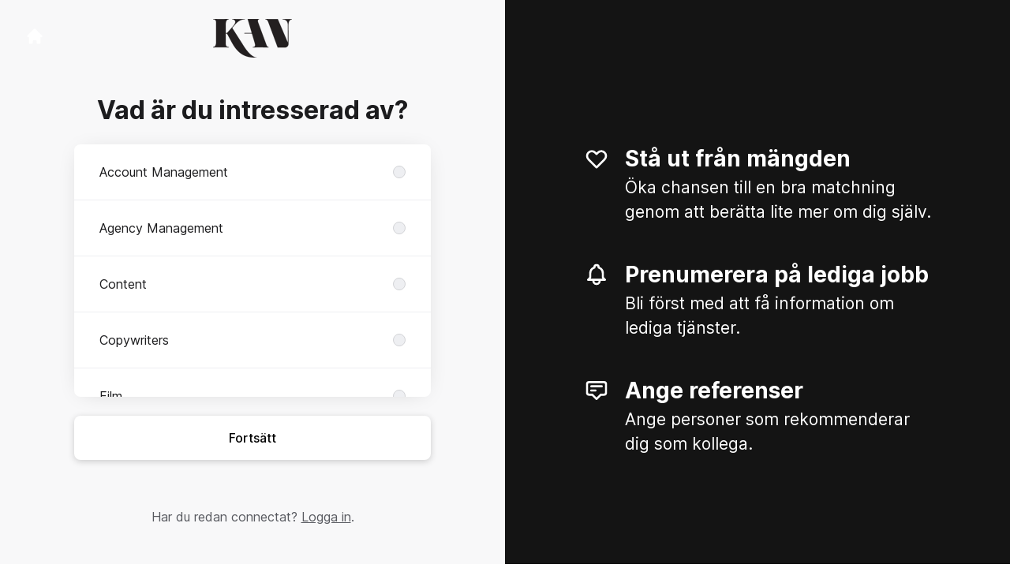

--- FILE ---
content_type: text/html; charset=utf-8
request_url: https://jobb.kan.se/connect
body_size: 16990
content:
<!DOCTYPE html>

<html lang="sv" dir="ltr">
  <head>
    <script src="https://assets-aws.teamtailor-cdn.com/assets/packs/js/cookies-a135f52d0a68c93f4012.js" crossorigin="anonymous" data-turbo-track="reload" nonce="fbf753cf0410e4511430a1a6a674e372" defer="defer" integrity="sha384-0sL6GTF8sTKsSFPNxAGm6429n1teKKhy573MDp74v/UIVHe/z//4JrnBZWLBIJZQ"></script>
<script src="https://assets-aws.teamtailor-cdn.com/assets/packs/js/601-7d3383e7a375dc1aaa1b.js" crossorigin="anonymous" data-turbo-track="reload" nonce="fbf753cf0410e4511430a1a6a674e372" defer="defer" integrity="sha384-l5I801Pjg1EBg2KQZqeHOLGUzdhI7+PBvRsMqdEOUrzi+WANH250/E7d/ntAKPkC"></script>
<script src="https://assets-aws.teamtailor-cdn.com/assets/packs/js/8559-d931dd583b4bb79d0e2a.js" crossorigin="anonymous" data-turbo-track="reload" nonce="fbf753cf0410e4511430a1a6a674e372" defer="defer" integrity="sha384-9pmZ0INZG4vdr7arMaCamElHv26NrYEKOvqhf9yjMS5zyzkA40w7ExDWqxGcv2vE"></script>
<script src="https://assets-aws.teamtailor-cdn.com/assets/packs/js/7107-2c8b0452b1096d40d889.js" crossorigin="anonymous" data-turbo-track="reload" nonce="fbf753cf0410e4511430a1a6a674e372" defer="defer" integrity="sha384-F6jpFzRjsKwuSo3AQM4sFVxNTUvURcCz99PinP+Ioe6ku9FF/btyL6hHI9n3qsl9"></script>
<script src="https://assets-aws.teamtailor-cdn.com/assets/packs/js/7328-d401e606fb75606f5ed6.js" crossorigin="anonymous" data-turbo-track="reload" nonce="fbf753cf0410e4511430a1a6a674e372" defer="defer" integrity="sha384-p0L2eTbL6W9KU9kp+a5ZiPFo/LooZDf3V5bViSUzLy1aNO65oNK3BhaQyGgC1Da/"></script>
<script src="https://assets-aws.teamtailor-cdn.com/assets/packs/js/1339-674f7032f012c4d0c399.js" crossorigin="anonymous" data-turbo-track="reload" nonce="fbf753cf0410e4511430a1a6a674e372" defer="defer" integrity="sha384-q7JFoNsIcatWVU36HOpvb/6jxo6irI0I3AZcwEYAOzhDWA+vGsIjt3ARYF8Z6G/l"></script>
<script src="https://assets-aws.teamtailor-cdn.com/assets/packs/js/connect-e54911af1673c0788881.js" crossorigin="anonymous" data-turbo-track="reload" nonce="fbf753cf0410e4511430a1a6a674e372" defer="defer" integrity="sha384-VimihJF5f2DaqtlvNSqe6m6/mWLq9YfVwBITB6LKRzEQ4IwsKNvJUB2ASXKQfQtz"></script>
<script src="https://assets-aws.teamtailor-cdn.com/assets/packs/js/4254-c45eea0ea8a6e7fbe408.js" crossorigin="anonymous" data-turbo-track="reload" nonce="fbf753cf0410e4511430a1a6a674e372" defer="defer" integrity="sha384-apFmoAEVdGUqGEoR1Nm41DSwOTXZzwghwLCdRgTnXOu0tfFK3Fa/hBBCV7G0v2h8"></script>
<script src="https://assets-aws.teamtailor-cdn.com/assets/packs/js/8454-e660b5c793efc07457dc.js" crossorigin="anonymous" data-turbo-track="reload" nonce="fbf753cf0410e4511430a1a6a674e372" defer="defer" integrity="sha384-dGFXkTHDjzQntcGqSSnoJx1fghvXUfT/FblSy/fbsoR5GK/y4zwSXGBuC8kTUS0h"></script>
<script src="https://assets-aws.teamtailor-cdn.com/assets/packs/js/font-awesome-d93dcae92dfe0efb796e.js" crossorigin="anonymous" data-turbo-track="reload" nonce="fbf753cf0410e4511430a1a6a674e372" defer="defer" integrity="sha384-sgVCsKWBVlfrJgIFsdlR2hm5bWFvxj4FMh2tADpdMYjjg08BCPEMHpJBGn7LdVlS"></script>
<script src="https://assets-aws.teamtailor-cdn.com/assets/packs/js/runtime-5a67aa45646d30ceff90.js" crossorigin="anonymous" data-turbo-track="reload" nonce="fbf753cf0410e4511430a1a6a674e372" integrity="sha384-7S0N6HniTvtqFg45/3krxmDPqjkiPm1H8ojA382S4w1pa7vIRCESu7cgX0DvMMO1"></script>
<script src="https://assets-aws.teamtailor-cdn.com/assets/packs/js/5217-d722161248a86ef021eb.js" crossorigin="anonymous" data-turbo-track="reload" nonce="fbf753cf0410e4511430a1a6a674e372" integrity="sha384-3uhEwc9uRPhLRiFZuyE1+fXG2cPfzR9U79Emaqi+mAfXU4IoMzhLyJlcm/7r1wQE"></script>
<script src="https://assets-aws.teamtailor-cdn.com/assets/packs/js/google-tag-manager-672e757ebfd51b27b116.js" crossorigin="anonymous" data-turbo-track="reload" nonce="fbf753cf0410e4511430a1a6a674e372" integrity="sha384-zK5UsZvpmIooHdW107KWtdUaBxiK2LeYM7IOl81Sv1yYLWsTrUZxtJG1//cLnFu4"></script>

    <link rel="stylesheet" crossorigin="anonymous" href="https://assets-aws.teamtailor-cdn.com/assets/packs/css/connect-68efe0fe.css" data-turbo-track="reload" integrity="sha384-dHH8IthSEGVhYCuMmmv5rbuyVvcHLmFdD5UC6hwp+8O8fdxs9EzRx9bWvS5X38x/" />

    <script>
  (function(w,d,s,l,i){w[l]=w[l]||[];w[l].push({'gtm.start':
  new Date().getTime(),event:'gtm.js'});var f=d.getElementsByTagName(s)[0],
  j=d.createElement(s),dl=l!='dataLayer'?'&l='+l:'';j.async=true;j.src=
  'https://www.googletagmanager.com/gtm.js?id='+i+dl;f.parentNode.insertBefore(j,f);
  })(window,document,'script','dataLayer','GTM-K892LV8');
</script>

    

    <meta name="viewport" content="width=device-width, initial-scale=1">
    <meta name="turbo-cache-control" content="no-cache">
    <meta name="turbo-prefetch" content="false">
    <meta name="sentry-dsn" content="">

    
    <link rel='icon' type='image/png' href='https://images.teamtailor-cdn.com/images/s3/teamtailor-production/favicon-v3/image_uploads/a195a2cc-a13c-4558-b2fb-2b0003347d6a/original.png'><link rel='apple-touch-icon' href='https://images.teamtailor-cdn.com/images/s3/teamtailor-production/favicon_apple-v3/image_uploads/a195a2cc-a13c-4558-b2fb-2b0003347d6a/original.png' sizes='180x180'>
    <meta name="description" content="Connecta med KAN för att hålla dig uppdaterad och få notiser om lediga tjänster" />
    

    <meta property="og:locale" content="sv_SE" />
    <meta property="og:type" content="article" />
    <meta property="og:title" content="Connect - KAN" />
    <meta property="og:site_name" content="KAN" />
    <meta property="og:url" content="https://jobb.kan.se/connect" />
    <meta property="og:description" content="Connecta med KAN för att hålla dig uppdaterad och få notiser om lediga tjänster" />
    <meta property="og:image" content="https://images.teamtailor-cdn.com/images/s3/teamtailor-production/gallery_picture-v6/image_uploads/aa9e1ac8-b660-49a4-a75e-73c28599a3f4/original.jpg" />
            <meta property="og:image:width" content="1600" />
            <meta property="og:image:height" content="900" />
    
    

    <title>
        KAN
        – Connect
    </title>

    <meta name="csrf-param" content="authenticity_token" />
<meta name="csrf-token" content="S8bDKdclHOmtQ4IfwzBBZGyMZeMrEhBzgy3uG1-6sKGjP6KuyIRwyRMt8ceMbiKZ27PvY3_PUkJVrwnlxywPOw" />
    

    <style media="all">
  :root {
    --company-primary-bg-color: 44, 41, 43;
    --company-secondary-bg-color: 20, 20, 20;
    --company-secondary-bg-light-5-color: 33, 33, 33;
    --company-secondary-bg-fallback-color: 20, 20, 20;
    --company-primary-text-color: 255, 255, 255;
    --company-primary-text-dark-5-color: 242, 242, 242;
    --company-primary-text-dark-10-color: 230, 230, 230;
    --company-primary-text-light-50-color: 255, 255, 255;
    --company-primary-text-light-77-color: 255, 255, 255;
    --company-secondary-text-color: 255, 255, 255;
    --company-secondary-text-light-5-color: 255, 255, 255;
    --company-secondary-text-light-15-color: 255, 255, 255;
    --company-link-color: 240, 207, 185;
    --company-link-color-on-white: 140, 74, 30;
    --company-color: 255, 255, 255;

    --company-button-text-color: 0, 0, 0;
    --company-button-bg-color: 255, 255, 255;

    --company-button-bg-light-5-color: 255, 255, 255;
    --company-button-bg-light-15-color: 255, 255, 255;

    --company-border-radius: 30px;

    --company-header-font-family: "Source Sans Pro";
    --company-header-font-weight: 900;
    --company-body-font-family: "Source Sans Pro";
    --company-body-font-weight: 400;
  }
</style>

  <meta name="theme-color" content="#ffffff">



    
  </head>

  <body id="connect" class="min-h-dvh flex flex-col bg-white text-gray-700 company-link-style--underline candidates new" data-block-scripts="true">
    

    
<noscript><iframe src="https://www.googletagmanager.com/ns.html?id=GTM-K892LV8"
height="0" width="0" style="display:none;visibility:hidden"></iframe></noscript>


        <dialog data-controller="common--cookies--alert" data-common--cookies--alert-inside-iframe-value="false" data-common--cookies--alert-block-scripts-value="true" data-common--cookies--alert-takeover-modal-value="false" data-common--cookies--alert-show-cookie-widget-value="true" class="company-links fixed shadow-form w-auto items-center rounded p-4 bg-company-primary text-company-primary overflow-y-auto border-none max-h-[80vh] z-cookie-alert lg:gap-x-6 lg:max-h-[calc(100vh-40px)] flex-col inset-x-4 bottom-4 mb-0 mt-auto justify-between !translate-y-0 !top-0 lg:p-10 lg:flex-row lg:inset-x-[40px] lg:mb-6">

    <div class="w-full max-w-screen-xl overflow-y-auto">
      <h2 class="font-bold block text-md mb-2">Webbplatsen använder cookies för att säkerställa att du får den bästa upplevelsen.</h2>

      <p class="mb-2">
        KAN och våra samarbetspartner använder cookies och liknande tekniker (gemensamt &quot;cookies&quot;) som behövs för att visa webbplatsen och för att säkerställa att du får den bästa upplevelsen.

          Om du samtycker till det kommer vi också att använda cookies för analys- och marknadsföringssyften.
      </p>

      <p class="mb-2">Besök vår <a class='company-link' href='https://jobb.kan.se/cookie-policy'>Cookie Policy</a> för att läsa mer om de cookies vi använder.</p>

      <p>Du kan när som helst återkalla eller ändra ditt samtycke genom att klicka på ”Hantera cookies”, som du hittar längst ner på varje sida.</p>
</div>
    <div
      class="
        flex flex-col items-center gap-[10px] mt-6 flex-shrink-0 mb-2 w-full
        md:flex-row md:w-auto lg:flex-col
      "
    >
      <button class="careersite-button w-full careersite-button--outlined" aria-label="Acceptera alla cookies" data-action="click-&gt;common--cookies--alert#acceptAll">Acceptera alla cookies</button>

        <button class="careersite-button w-full careersite-button--outlined" aria-label="Neka alla icke-nödvändiga cookies" data-action="click-&gt;common--cookies--alert#disableAll">Neka alla icke-nödvändiga cookies</button>

      <button class="careersite-button w-full careersite-button--outlined" aria-label="Inställningar för cookies" data-action="click-&gt;common--cookies--alert#openPreferences">Inställningar för cookies</button>
    </div>
</dialog>
      <dialog data-controller="common--cookies--preferences" data-common--cookies--preferences-checked-categories-value="[]" data-common--cookies--preferences-inside-iframe-value="false" data-action="open-cookie-preferences@window-&gt;common--cookies--preferences#open" class="company-links bg-company-primary text-company-primary shadow-form inset-x-4 mb-4 rounded max-w-screen-sm p-4 overflow-auto max-h-[80vh] z-cookie-alert backdrop:bg-[rgba(0,0,0,0.6)] sm:p-10 sm:mb-auto fixed top-2">
  <div class="mb-5 text-center;">
    <h1 class="font-bold mb-2 text-lg">Välj vilka cookies du vill godkänna</h1>
    <p class="text-left mb-2">På den här sidan sätter vi alltid cookies som är nödvändiga, d.v.s. som behöver användas för att sidan ska fungera ordentligt.</p>
    <p class="text-left mb-2">Om du samtycker till det kommer vi också att sätta andra typer av cookies. Du kan lämna eller ta tillbaka ditt samtycke till olika typer av cookies med hjälp av reglarna nedan. Du kan ändra eller ta tillbaka ditt samtycke när du vill, genom att klicka på länken &quot;Hantera Cookies&quot;, som alltid finns tillgänglig på botten av sidan.</p>
    <p class="text-left">För att lära dig mer om vad de olika typerna av cookies gör och hur dina uppgifter används när de sätts, se vår <a href='https://jobb.kan.se/cookie-policy'>cookiepolicy</a>.</p>
  </div>

  <div class="mb-10 text-sm leading-snug">
    <div class="flex mb-3 items-start sm:mb-5 cursor-default" data-preference-type="strictly_necessary">
  <div class="label-switch label-switch--disabled">
    <input type="checkbox" disabled="disabled" id="strictly_necessary" checked="checked" class="peer">

    <div class="checkbox peer-focus:ring-2 peer-focus:ring-blue-600"></div>
</div>
  <div class="ml-4 flex flex-col">
    <label class="font-semibold" for="strictly_necessary">Strikt nödvändiga</label>

    <p>Dessa cookies är nödvändiga för att sidan ska fungera ordentligt, och sätts alltid när du besöker sidan.</p>

      <span>
        <strong>Leverantörer</strong>
        <span>Teamtailor</span>
      </span>
</div></div>

    <div class="flex mb-3 items-start sm:mb-5" data-preference-type="analytics">
  <div class="label-switch">
    <input type="checkbox" id="analytics" class="peer" data-common--cookies--preferences-target="categoryInput" data-action="input-&gt;common--cookies--preferences#handleCategoryToggle">

    <div class="checkbox peer-focus:ring-2 peer-focus:ring-blue-600"></div>
</div>
  <div class="ml-4 flex flex-col">
    <label class="font-semibold cursor-pointer" for="analytics">Statistik</label>

    <p>Dessa cookies samlar in information som hjälper oss att förstå hur sidan används.</p>

      <span>
        <strong>Leverantörer</strong>
        <span>Teamtailor</span>
      </span>
</div></div>

    

    <div class="flex mb-3 items-start sm:mb-5" data-preference-type="marketing">
  <div class="label-switch">
    <input type="checkbox" id="marketing" class="peer" data-common--cookies--preferences-target="categoryInput" data-action="input-&gt;common--cookies--preferences#handleCategoryToggle">

    <div class="checkbox peer-focus:ring-2 peer-focus:ring-blue-600"></div>
</div>
  <div class="ml-4 flex flex-col">
    <label class="font-semibold cursor-pointer" for="marketing">Marknadsföring</label>

    <p>Dessa cookies används för att anpassa den marknadsföring du får se. I vissa fall utför de också ytterligare funktioner på sidan.</p>

      <span>
        <strong>Leverantörer</strong>
        <span>Linkedin</span>
      </span>
</div></div>
  </div>

  <div class="flex flex-col items-center gap-6">
    <button class="careersite-button w-full careersite-button--outlined" data-action="click-&gt;common--cookies--preferences#handleAccept">Godkänn dessa cookies</button>

    <button class="careersite-button w-full careersite-button--outlined" data-action="click-&gt;common--cookies--preferences#handleDecline">Neka alla icke-nödvändiga cookies</button>
  </div>
</dialog>

    
<div class="flex min-h-dvh">
  <div class="flex flex-col items-center justify-center w-full bg-gray-200">
    <div class="flex flex-col items-center justify-between flex-grow w-full mx-12">
      <div class="flex items-center justify-between w-full px-4 my-6 sm:px-8">
    <div class="w-35">
      <a aria-label="Gå till karriärsidan" class="inline-flex w-fit text-company-button-bg" data-test="home-button" href="/"><svg xmlns="http://www.w3.org/2000/svg" fill="currentColor" viewBox="0 0 20 20" class="w-6 h-6  currentColor" aria-hidden="true">
    <path d="M10.707 2.293a1 1 0 00-1.414 0l-7 7a1 1 0 001.414 1.414L4 10.414V17a1 1 0 001 1h2a1 1 0 001-1v-2a1 1 0 011-1h2a1 1 0 011 1v2a1 1 0 001 1h2a1 1 0 001-1v-6.586l.293.293a1 1 0 001.414-1.414l-7-7z" />
</svg></a>
    </div>

    <a aria-label="Gå till karriärsidan" data-test="company-logo" href="/"><img class="max-w-[150px] max-h-70 !text-company-button-bg" alt="KAN-logga" src="https://images.teamtailor-cdn.com/images/s3/teamtailor-production/logotype-v3/image_uploads/35aa2acb-6abe-4872-8ddd-4eebb3b07a10/original.png" /></a>


    <span class="w-35"></span>
</div>


      <div class="w-full max-w-500">
        <form class="flex flex-col justify-center overflow-hidden w-full relative" data-controller="connect--form connect--signup-form careersite--messenger-token" data-connect--form-submit-on-enter-value="true" data-careersite--messenger-token-candidate-endpoint-value="/candidates" data-remote="true" novalidate="novalidate" action="/connect/candidates" accept-charset="UTF-8" method="post"><input type="hidden" name="authenticity_token" value="_d65S6myk3kemv-6BrWrE3C_VEYz4CY47FKWuiJZqHsIAUIupL_1SCdWrsVZB8281KaZNo4kqzv-LrFmItmERA" autocomplete="off" />
          <input type="hidden" name="ctoken" id="ctoken" data-careersite--messenger-token-target="tokenInput" autocomplete="off" />
          <input type="hidden" name="city" id="city" value="true" data-connect--signup-form-target="city" autocomplete="off" />

            <div class="w-full p-6 animate__animated animate__faster" data-connect--signup-form-target="departments">
              <h1 class="mb-6 text-3xl font-bold leading-tight text-center">
                Vad är du intresserad av?
              </h1>

              <div class="mb-6 w-full">


  <div class="bg-white rounded shadow-form company-links company-links-on-white">
    
                <div class="overflow-y-auto max-h-[20rem] high:max-h-475">
                    <div class="relative" data-controller="connect--settings--department-picker">
      <div class="border-b border-gray-300 last:border-0" data-connect--settings--department-picker-target="departmentsWrapper" data-id="10223">
        <label class="form-box-label form-box-label--radio form-box-label--clickable">

    <span class="break-words overflow-hidden">Account Management</span>

    <input data-name="department_id" data-connect--settings--department-picker-target="departmentInput" data-action="connect--settings--department-picker#handleChangeDepartment" data-connect--signup-form-target="socialAttributeInput" aria-required="false" class="form-box-label__option bg-gray-300 border-gray-500" type="radio" value="10223" name="candidate[department_id]" id="candidate_department_id_10223" />
</label>


          <div class="mb-6 hidden" data-department="10223" data-connect--settings--department-picker-target="rolesWrapper">
            <label class="form-box-label form-box-label--radio form-box-label--indent form-box-label--clickable">

    <span class="break-words overflow-hidden">Alla roller</span>

    <input data-name="role_id" data-connect--settings--department-picker-target="roleInput allRoleInput" data-action="connect--settings--department-picker#handleChangeRole" data-connect--signup-form-target="socialAttributeInput" data-for-department="10223" aria-required="false" class="form-box-label__option bg-gray-300 border-gray-500" type="radio" value="0" name="candidate[role_id]" id="candidate_role_id_0" />
</label>


              <label class="form-box-label form-box-label--radio form-box-label--indent form-box-label--clickable">

    <span class="break-words overflow-hidden">Account Manager</span>

    <input data-name="role_id" data-connect--settings--department-picker-target="roleInput" data-action="connect--settings--department-picker#handleChangeRole" data-connect--signup-form-target="socialAttributeInput" data-for-department="10223" aria-required="false" class="form-box-label__option bg-gray-300 border-gray-500" type="radio" value="36010" name="candidate[role_id]" id="candidate_role_id_36010" />
</label>

              <label class="form-box-label form-box-label--radio form-box-label--indent form-box-label--clickable">

    <span class="break-words overflow-hidden">Sales Manager</span>

    <input data-name="role_id" data-connect--settings--department-picker-target="roleInput" data-action="connect--settings--department-picker#handleChangeRole" data-connect--signup-form-target="socialAttributeInput" data-for-department="10223" aria-required="false" class="form-box-label__option bg-gray-300 border-gray-500" type="radio" value="36011" name="candidate[role_id]" id="candidate_role_id_36011" />
</label>

</div></div>      <div class="border-b border-gray-300 last:border-0" data-connect--settings--department-picker-target="departmentsWrapper" data-id="8951">
        <label class="form-box-label form-box-label--radio form-box-label--clickable">

    <span class="break-words overflow-hidden">Agency Management</span>

    <input data-name="department_id" data-connect--settings--department-picker-target="departmentInput" data-action="connect--settings--department-picker#handleChangeDepartment" data-connect--signup-form-target="socialAttributeInput" aria-required="false" class="form-box-label__option bg-gray-300 border-gray-500" type="radio" value="8951" name="candidate[department_id]" id="candidate_department_id_8951" />
</label>


          <div class="mb-6 hidden" data-department="8951" data-connect--settings--department-picker-target="rolesWrapper">
            <label class="form-box-label form-box-label--radio form-box-label--indent form-box-label--clickable">

    <span class="break-words overflow-hidden">Alla roller</span>

    <input data-name="role_id" data-connect--settings--department-picker-target="roleInput allRoleInput" data-action="connect--settings--department-picker#handleChangeRole" data-connect--signup-form-target="socialAttributeInput" data-for-department="8951" aria-required="false" class="form-box-label__option bg-gray-300 border-gray-500" type="radio" value="0" name="candidate[role_id]" id="candidate_role_id_0" />
</label>


              <label class="form-box-label form-box-label--radio form-box-label--indent form-box-label--clickable">

    <span class="break-words overflow-hidden">Controller</span>

    <input data-name="role_id" data-connect--settings--department-picker-target="roleInput" data-action="connect--settings--department-picker#handleChangeRole" data-connect--signup-form-target="socialAttributeInput" data-for-department="8951" aria-required="false" class="form-box-label__option bg-gray-300 border-gray-500" type="radio" value="410005" name="candidate[role_id]" id="candidate_role_id_410005" />
</label>

              <label class="form-box-label form-box-label--radio form-box-label--indent form-box-label--clickable">

    <span class="break-words overflow-hidden">Economy Assistant</span>

    <input data-name="role_id" data-connect--settings--department-picker-target="roleInput" data-action="connect--settings--department-picker#handleChangeRole" data-connect--signup-form-target="socialAttributeInput" data-for-department="8951" aria-required="false" class="form-box-label__option bg-gray-300 border-gray-500" type="radio" value="410004" name="candidate[role_id]" id="candidate_role_id_410004" />
</label>

              <label class="form-box-label form-box-label--radio form-box-label--indent form-box-label--clickable">

    <span class="break-words overflow-hidden">IT Manager</span>

    <input data-name="role_id" data-connect--settings--department-picker-target="roleInput" data-action="connect--settings--department-picker#handleChangeRole" data-connect--signup-form-target="socialAttributeInput" data-for-department="8951" aria-required="false" class="form-box-label__option bg-gray-300 border-gray-500" type="radio" value="410003" name="candidate[role_id]" id="candidate_role_id_410003" />
</label>

              <label class="form-box-label form-box-label--radio form-box-label--indent form-box-label--clickable">

    <span class="break-words overflow-hidden">Managing Director</span>

    <input data-name="role_id" data-connect--settings--department-picker-target="roleInput" data-action="connect--settings--department-picker#handleChangeRole" data-connect--signup-form-target="socialAttributeInput" data-for-department="8951" aria-required="false" class="form-box-label__option bg-gray-300 border-gray-500" type="radio" value="19356" name="candidate[role_id]" id="candidate_role_id_19356" />
</label>

              <label class="form-box-label form-box-label--radio form-box-label--indent form-box-label--clickable">

    <span class="break-words overflow-hidden">Managing Director </span>

    <input data-name="role_id" data-connect--settings--department-picker-target="roleInput" data-action="connect--settings--department-picker#handleChangeRole" data-connect--signup-form-target="socialAttributeInput" data-for-department="8951" aria-required="false" class="form-box-label__option bg-gray-300 border-gray-500" type="radio" value="444461" name="candidate[role_id]" id="candidate_role_id_444461" />
</label>

              <label class="form-box-label form-box-label--radio form-box-label--indent form-box-label--clickable">

    <span class="break-words overflow-hidden">Office Manager</span>

    <input data-name="role_id" data-connect--settings--department-picker-target="roleInput" data-action="connect--settings--department-picker#handleChangeRole" data-connect--signup-form-target="socialAttributeInput" data-for-department="8951" aria-required="false" class="form-box-label__option bg-gray-300 border-gray-500" type="radio" value="18100" name="candidate[role_id]" id="candidate_role_id_18100" />
</label>

              <label class="form-box-label form-box-label--radio form-box-label--indent form-box-label--clickable">

    <span class="break-words overflow-hidden">People &amp; Culture Manager</span>

    <input data-name="role_id" data-connect--settings--department-picker-target="roleInput" data-action="connect--settings--department-picker#handleChangeRole" data-connect--signup-form-target="socialAttributeInput" data-for-department="8951" aria-required="false" class="form-box-label__option bg-gray-300 border-gray-500" type="radio" value="18099" name="candidate[role_id]" id="candidate_role_id_18099" />
</label>

              <label class="form-box-label form-box-label--radio form-box-label--indent form-box-label--clickable">

    <span class="break-words overflow-hidden">Talent Acquisition Specialist</span>

    <input data-name="role_id" data-connect--settings--department-picker-target="roleInput" data-action="connect--settings--department-picker#handleChangeRole" data-connect--signup-form-target="socialAttributeInput" data-for-department="8951" aria-required="false" class="form-box-label__option bg-gray-300 border-gray-500" type="radio" value="431726" name="candidate[role_id]" id="candidate_role_id_431726" />
</label>

</div></div>      <div class="border-b border-gray-300 last:border-0" data-connect--settings--department-picker-target="departmentsWrapper" data-id="8952">
        <label class="form-box-label form-box-label--radio form-box-label--clickable">

    <span class="break-words overflow-hidden">Content</span>

    <input data-name="department_id" data-connect--settings--department-picker-target="departmentInput" data-action="connect--settings--department-picker#handleChangeDepartment" data-connect--signup-form-target="socialAttributeInput" aria-required="false" class="form-box-label__option bg-gray-300 border-gray-500" type="radio" value="8952" name="candidate[department_id]" id="candidate_department_id_8952" />
</label>


          <div class="mb-6 hidden" data-department="8952" data-connect--settings--department-picker-target="rolesWrapper">
            <label class="form-box-label form-box-label--radio form-box-label--indent form-box-label--clickable">

    <span class="break-words overflow-hidden">Alla roller</span>

    <input data-name="role_id" data-connect--settings--department-picker-target="roleInput allRoleInput" data-action="connect--settings--department-picker#handleChangeRole" data-connect--signup-form-target="socialAttributeInput" data-for-department="8952" aria-required="false" class="form-box-label__option bg-gray-300 border-gray-500" type="radio" value="0" name="candidate[role_id]" id="candidate_role_id_0" />
</label>


              <label class="form-box-label form-box-label--radio form-box-label--indent form-box-label--clickable">

    <span class="break-words overflow-hidden">Content Manager</span>

    <input data-name="role_id" data-connect--settings--department-picker-target="roleInput" data-action="connect--settings--department-picker#handleChangeRole" data-connect--signup-form-target="socialAttributeInput" data-for-department="8952" aria-required="false" class="form-box-label__option bg-gray-300 border-gray-500" type="radio" value="36009" name="candidate[role_id]" id="candidate_role_id_36009" />
</label>

              <label class="form-box-label form-box-label--radio form-box-label--indent form-box-label--clickable">

    <span class="break-words overflow-hidden">Social Media Manager</span>

    <input data-name="role_id" data-connect--settings--department-picker-target="roleInput" data-action="connect--settings--department-picker#handleChangeRole" data-connect--signup-form-target="socialAttributeInput" data-for-department="8952" aria-required="false" class="form-box-label__option bg-gray-300 border-gray-500" type="radio" value="255507" name="candidate[role_id]" id="candidate_role_id_255507" />
</label>

</div></div>      <div class="border-b border-gray-300 last:border-0" data-connect--settings--department-picker-target="departmentsWrapper" data-id="8956">
        <label class="form-box-label form-box-label--radio form-box-label--clickable">

    <span class="break-words overflow-hidden">Copywriters</span>

    <input data-name="department_id" data-connect--settings--department-picker-target="departmentInput" data-action="connect--settings--department-picker#handleChangeDepartment" data-connect--signup-form-target="socialAttributeInput" aria-required="false" class="form-box-label__option bg-gray-300 border-gray-500" type="radio" value="8956" name="candidate[department_id]" id="candidate_department_id_8956" />
</label>


          <div class="mb-6 hidden" data-department="8956" data-connect--settings--department-picker-target="rolesWrapper">
            <label class="form-box-label form-box-label--radio form-box-label--indent form-box-label--clickable">

    <span class="break-words overflow-hidden">Alla roller</span>

    <input data-name="role_id" data-connect--settings--department-picker-target="roleInput allRoleInput" data-action="connect--settings--department-picker#handleChangeRole" data-connect--signup-form-target="socialAttributeInput" data-for-department="8956" aria-required="false" class="form-box-label__option bg-gray-300 border-gray-500" type="radio" value="0" name="candidate[role_id]" id="candidate_role_id_0" />
</label>


              <label class="form-box-label form-box-label--radio form-box-label--indent form-box-label--clickable">

    <span class="break-words overflow-hidden">Copywriter</span>

    <input data-name="role_id" data-connect--settings--department-picker-target="roleInput" data-action="connect--settings--department-picker#handleChangeRole" data-connect--signup-form-target="socialAttributeInput" data-for-department="8956" aria-required="false" class="form-box-label__option bg-gray-300 border-gray-500" type="radio" value="18110" name="candidate[role_id]" id="candidate_role_id_18110" />
</label>

</div></div>      <div class="border-b border-gray-300 last:border-0" data-connect--settings--department-picker-target="departmentsWrapper" data-id="29386">
        <label class="form-box-label form-box-label--radio form-box-label--clickable">

    <span class="break-words overflow-hidden">Film</span>

    <input data-name="department_id" data-connect--settings--department-picker-target="departmentInput" data-action="connect--settings--department-picker#handleChangeDepartment" data-connect--signup-form-target="socialAttributeInput" aria-required="false" class="form-box-label__option bg-gray-300 border-gray-500" type="radio" value="29386" name="candidate[department_id]" id="candidate_department_id_29386" />
</label>


          <div class="mb-6 hidden" data-department="29386" data-connect--settings--department-picker-target="rolesWrapper">
            <label class="form-box-label form-box-label--radio form-box-label--indent form-box-label--clickable">

    <span class="break-words overflow-hidden">Alla roller</span>

    <input data-name="role_id" data-connect--settings--department-picker-target="roleInput allRoleInput" data-action="connect--settings--department-picker#handleChangeRole" data-connect--signup-form-target="socialAttributeInput" data-for-department="29386" aria-required="false" class="form-box-label__option bg-gray-300 border-gray-500" type="radio" value="0" name="candidate[role_id]" id="candidate_role_id_0" />
</label>


              <label class="form-box-label form-box-label--radio form-box-label--indent form-box-label--clickable">

    <span class="break-words overflow-hidden">Cinematographer</span>

    <input data-name="role_id" data-connect--settings--department-picker-target="roleInput" data-action="connect--settings--department-picker#handleChangeRole" data-connect--signup-form-target="socialAttributeInput" data-for-department="29386" aria-required="false" class="form-box-label__option bg-gray-300 border-gray-500" type="radio" value="216677" name="candidate[role_id]" id="candidate_role_id_216677" />
</label>

              <label class="form-box-label form-box-label--radio form-box-label--indent form-box-label--clickable">

    <span class="break-words overflow-hidden">Film Director</span>

    <input data-name="role_id" data-connect--settings--department-picker-target="roleInput" data-action="connect--settings--department-picker#handleChangeRole" data-connect--signup-form-target="socialAttributeInput" data-for-department="29386" aria-required="false" class="form-box-label__option bg-gray-300 border-gray-500" type="radio" value="216678" name="candidate[role_id]" id="candidate_role_id_216678" />
</label>

              <label class="form-box-label form-box-label--radio form-box-label--indent form-box-label--clickable">

    <span class="break-words overflow-hidden">Film Production Manager</span>

    <input data-name="role_id" data-connect--settings--department-picker-target="roleInput" data-action="connect--settings--department-picker#handleChangeRole" data-connect--signup-form-target="socialAttributeInput" data-for-department="29386" aria-required="false" class="form-box-label__option bg-gray-300 border-gray-500" type="radio" value="444451" name="candidate[role_id]" id="candidate_role_id_444451" />
</label>

              <label class="form-box-label form-box-label--radio form-box-label--indent form-box-label--clickable">

    <span class="break-words overflow-hidden">Motion Designer</span>

    <input data-name="role_id" data-connect--settings--department-picker-target="roleInput" data-action="connect--settings--department-picker#handleChangeRole" data-connect--signup-form-target="socialAttributeInput" data-for-department="29386" aria-required="false" class="form-box-label__option bg-gray-300 border-gray-500" type="radio" value="216679" name="candidate[role_id]" id="candidate_role_id_216679" />
</label>

</div></div>      <div class="border-b border-gray-300 last:border-0" data-connect--settings--department-picker-target="departmentsWrapper" data-id="104131">
        <label class="form-box-label form-box-label--radio form-box-label--clickable">

    <span class="break-words overflow-hidden">Performance</span>

    <input data-name="department_id" data-connect--settings--department-picker-target="departmentInput" data-action="connect--settings--department-picker#handleChangeDepartment" data-connect--signup-form-target="socialAttributeInput" aria-required="false" class="form-box-label__option bg-gray-300 border-gray-500" type="radio" value="104131" name="candidate[department_id]" id="candidate_department_id_104131" />
</label>


          <div class="mb-6 hidden" data-department="104131" data-connect--settings--department-picker-target="rolesWrapper">
            <label class="form-box-label form-box-label--radio form-box-label--indent form-box-label--clickable">

    <span class="break-words overflow-hidden">Alla roller</span>

    <input data-name="role_id" data-connect--settings--department-picker-target="roleInput allRoleInput" data-action="connect--settings--department-picker#handleChangeRole" data-connect--signup-form-target="socialAttributeInput" data-for-department="104131" aria-required="false" class="form-box-label__option bg-gray-300 border-gray-500" type="radio" value="0" name="candidate[role_id]" id="candidate_role_id_0" />
</label>


              <label class="form-box-label form-box-label--radio form-box-label--indent form-box-label--clickable">

    <span class="break-words overflow-hidden">Campaign Manager</span>

    <input data-name="role_id" data-connect--settings--department-picker-target="roleInput" data-action="connect--settings--department-picker#handleChangeRole" data-connect--signup-form-target="socialAttributeInput" data-for-department="104131" aria-required="false" class="form-box-label__option bg-gray-300 border-gray-500" type="radio" value="255505" name="candidate[role_id]" id="candidate_role_id_255505" />
</label>

              <label class="form-box-label form-box-label--radio form-box-label--indent form-box-label--clickable">

    <span class="break-words overflow-hidden">Digital Analyst</span>

    <input data-name="role_id" data-connect--settings--department-picker-target="roleInput" data-action="connect--settings--department-picker#handleChangeRole" data-connect--signup-form-target="socialAttributeInput" data-for-department="104131" aria-required="false" class="form-box-label__option bg-gray-300 border-gray-500" type="radio" value="255506" name="candidate[role_id]" id="candidate_role_id_255506" />
</label>

              <label class="form-box-label form-box-label--radio form-box-label--indent form-box-label--clickable">

    <span class="break-words overflow-hidden">Digital Marketing Specialist</span>

    <input data-name="role_id" data-connect--settings--department-picker-target="roleInput" data-action="connect--settings--department-picker#handleChangeRole" data-connect--signup-form-target="socialAttributeInput" data-for-department="104131" aria-required="false" class="form-box-label__option bg-gray-300 border-gray-500" type="radio" value="615339" name="candidate[role_id]" id="candidate_role_id_615339" />
</label>

              <label class="form-box-label form-box-label--radio form-box-label--indent form-box-label--clickable">

    <span class="break-words overflow-hidden">Hubspot-expert</span>

    <input data-name="role_id" data-connect--settings--department-picker-target="roleInput" data-action="connect--settings--department-picker#handleChangeRole" data-connect--signup-form-target="socialAttributeInput" data-for-department="104131" aria-required="false" class="form-box-label__option bg-gray-300 border-gray-500" type="radio" value="615340" name="candidate[role_id]" id="candidate_role_id_615340" />
</label>

</div></div>      <div class="border-b border-gray-300 last:border-0" data-connect--settings--department-picker-target="departmentsWrapper" data-id="8961">
        <label class="form-box-label form-box-label--radio form-box-label--clickable">

    <span class="break-words overflow-hidden">Project Management</span>

    <input data-name="department_id" data-connect--settings--department-picker-target="departmentInput" data-action="connect--settings--department-picker#handleChangeDepartment" data-connect--signup-form-target="socialAttributeInput" aria-required="false" class="form-box-label__option bg-gray-300 border-gray-500" type="radio" value="8961" name="candidate[department_id]" id="candidate_department_id_8961" />
</label>


          <div class="mb-6 hidden" data-department="8961" data-connect--settings--department-picker-target="rolesWrapper">
            <label class="form-box-label form-box-label--radio form-box-label--indent form-box-label--clickable">

    <span class="break-words overflow-hidden">Alla roller</span>

    <input data-name="role_id" data-connect--settings--department-picker-target="roleInput allRoleInput" data-action="connect--settings--department-picker#handleChangeRole" data-connect--signup-form-target="socialAttributeInput" data-for-department="8961" aria-required="false" class="form-box-label__option bg-gray-300 border-gray-500" type="radio" value="0" name="candidate[role_id]" id="candidate_role_id_0" />
</label>


              <label class="form-box-label form-box-label--radio form-box-label--indent form-box-label--clickable">

    <span class="break-words overflow-hidden">Project Manager</span>

    <input data-name="role_id" data-connect--settings--department-picker-target="roleInput" data-action="connect--settings--department-picker#handleChangeRole" data-connect--signup-form-target="socialAttributeInput" data-for-department="8961" aria-required="false" class="form-box-label__option bg-gray-300 border-gray-500" type="radio" value="18122" name="candidate[role_id]" id="candidate_role_id_18122" />
</label>

              <label class="form-box-label form-box-label--radio form-box-label--indent form-box-label--clickable">

    <span class="break-words overflow-hidden">Technical Project Manager</span>

    <input data-name="role_id" data-connect--settings--department-picker-target="roleInput" data-action="connect--settings--department-picker#handleChangeRole" data-connect--signup-form-target="socialAttributeInput" data-for-department="8961" aria-required="false" class="form-box-label__option bg-gray-300 border-gray-500" type="radio" value="410002" name="candidate[role_id]" id="candidate_role_id_410002" />
</label>

</div></div>      <div class="border-b border-gray-300 last:border-0" data-connect--settings--department-picker-target="departmentsWrapper" data-id="8960">
        <label class="form-box-label form-box-label--radio form-box-label--clickable">

    <span class="break-words overflow-hidden">Strategy</span>

    <input data-name="department_id" data-connect--settings--department-picker-target="departmentInput" data-action="connect--settings--department-picker#handleChangeDepartment" data-connect--signup-form-target="socialAttributeInput" aria-required="false" class="form-box-label__option bg-gray-300 border-gray-500" type="radio" value="8960" name="candidate[department_id]" id="candidate_department_id_8960" />
</label>


          <div class="mb-6 hidden" data-department="8960" data-connect--settings--department-picker-target="rolesWrapper">
            <label class="form-box-label form-box-label--radio form-box-label--indent form-box-label--clickable">

    <span class="break-words overflow-hidden">Alla roller</span>

    <input data-name="role_id" data-connect--settings--department-picker-target="roleInput allRoleInput" data-action="connect--settings--department-picker#handleChangeRole" data-connect--signup-form-target="socialAttributeInput" data-for-department="8960" aria-required="false" class="form-box-label__option bg-gray-300 border-gray-500" type="radio" value="0" name="candidate[role_id]" id="candidate_role_id_0" />
</label>


              <label class="form-box-label form-box-label--radio form-box-label--indent form-box-label--clickable">

    <span class="break-words overflow-hidden">Brand  Strategist</span>

    <input data-name="role_id" data-connect--settings--department-picker-target="roleInput" data-action="connect--settings--department-picker#handleChangeRole" data-connect--signup-form-target="socialAttributeInput" data-for-department="8960" aria-required="false" class="form-box-label__option bg-gray-300 border-gray-500" type="radio" value="18121" name="candidate[role_id]" id="candidate_role_id_18121" />
</label>

              <label class="form-box-label form-box-label--radio form-box-label--indent form-box-label--clickable">

    <span class="break-words overflow-hidden">Content Strategist</span>

    <input data-name="role_id" data-connect--settings--department-picker-target="roleInput" data-action="connect--settings--department-picker#handleChangeRole" data-connect--signup-form-target="socialAttributeInput" data-for-department="8960" aria-required="false" class="form-box-label__option bg-gray-300 border-gray-500" type="radio" value="422453" name="candidate[role_id]" id="candidate_role_id_422453" />
</label>

              <label class="form-box-label form-box-label--radio form-box-label--indent form-box-label--clickable">

    <span class="break-words overflow-hidden">Copywriter / Strategist</span>

    <input data-name="role_id" data-connect--settings--department-picker-target="roleInput" data-action="connect--settings--department-picker#handleChangeRole" data-connect--signup-form-target="socialAttributeInput" data-for-department="8960" aria-required="false" class="form-box-label__option bg-gray-300 border-gray-500" type="radio" value="444448" name="candidate[role_id]" id="candidate_role_id_444448" />
</label>

              <label class="form-box-label form-box-label--radio form-box-label--indent form-box-label--clickable">

    <span class="break-words overflow-hidden">Digital Strategist</span>

    <input data-name="role_id" data-connect--settings--department-picker-target="roleInput" data-action="connect--settings--department-picker#handleChangeRole" data-connect--signup-form-target="socialAttributeInput" data-for-department="8960" aria-required="false" class="form-box-label__option bg-gray-300 border-gray-500" type="radio" value="18120" name="candidate[role_id]" id="candidate_role_id_18120" />
</label>

</div></div>      <div class="border-b border-gray-300 last:border-0" data-connect--settings--department-picker-target="departmentsWrapper" data-id="8962">
        <label class="form-box-label form-box-label--radio form-box-label--clickable">

    <span class="break-words overflow-hidden">Tech</span>

    <input data-name="department_id" data-connect--settings--department-picker-target="departmentInput" data-action="connect--settings--department-picker#handleChangeDepartment" data-connect--signup-form-target="socialAttributeInput" aria-required="false" class="form-box-label__option bg-gray-300 border-gray-500" type="radio" value="8962" name="candidate[department_id]" id="candidate_department_id_8962" />
</label>


          <div class="mb-6 hidden" data-department="8962" data-connect--settings--department-picker-target="rolesWrapper">
            <label class="form-box-label form-box-label--radio form-box-label--indent form-box-label--clickable">

    <span class="break-words overflow-hidden">Alla roller</span>

    <input data-name="role_id" data-connect--settings--department-picker-target="roleInput allRoleInput" data-action="connect--settings--department-picker#handleChangeRole" data-connect--signup-form-target="socialAttributeInput" data-for-department="8962" aria-required="false" class="form-box-label__option bg-gray-300 border-gray-500" type="radio" value="0" name="candidate[role_id]" id="candidate_role_id_0" />
</label>


              <label class="form-box-label form-box-label--radio form-box-label--indent form-box-label--clickable">

    <span class="break-words overflow-hidden">Developer</span>

    <input data-name="role_id" data-connect--settings--department-picker-target="roleInput" data-action="connect--settings--department-picker#handleChangeRole" data-connect--signup-form-target="socialAttributeInput" data-for-department="8962" aria-required="false" class="form-box-label__option bg-gray-300 border-gray-500" type="radio" value="444450" name="candidate[role_id]" id="candidate_role_id_444450" />
</label>

              <label class="form-box-label form-box-label--radio form-box-label--indent form-box-label--clickable">

    <span class="break-words overflow-hidden">Developer Back-end</span>

    <input data-name="role_id" data-connect--settings--department-picker-target="roleInput" data-action="connect--settings--department-picker#handleChangeRole" data-connect--signup-form-target="socialAttributeInput" data-for-department="8962" aria-required="false" class="form-box-label__option bg-gray-300 border-gray-500" type="radio" value="18125" name="candidate[role_id]" id="candidate_role_id_18125" />
</label>

              <label class="form-box-label form-box-label--radio form-box-label--indent form-box-label--clickable">

    <span class="break-words overflow-hidden">Developer Front-end</span>

    <input data-name="role_id" data-connect--settings--department-picker-target="roleInput" data-action="connect--settings--department-picker#handleChangeRole" data-connect--signup-form-target="socialAttributeInput" data-for-department="8962" aria-required="false" class="form-box-label__option bg-gray-300 border-gray-500" type="radio" value="18124" name="candidate[role_id]" id="candidate_role_id_18124" />
</label>

</div></div>      <div class="border-b border-gray-300 last:border-0" data-connect--settings--department-picker-target="departmentsWrapper" data-id="15428">
        <label class="form-box-label form-box-label--radio form-box-label--clickable">

    <span class="break-words overflow-hidden">UX</span>

    <input data-name="department_id" data-connect--settings--department-picker-target="departmentInput" data-action="connect--settings--department-picker#handleChangeDepartment" data-connect--signup-form-target="socialAttributeInput" aria-required="false" class="form-box-label__option bg-gray-300 border-gray-500" type="radio" value="15428" name="candidate[department_id]" id="candidate_department_id_15428" />
</label>


          <div class="mb-6 hidden" data-department="15428" data-connect--settings--department-picker-target="rolesWrapper">
            <label class="form-box-label form-box-label--radio form-box-label--indent form-box-label--clickable">

    <span class="break-words overflow-hidden">Alla roller</span>

    <input data-name="role_id" data-connect--settings--department-picker-target="roleInput allRoleInput" data-action="connect--settings--department-picker#handleChangeRole" data-connect--signup-form-target="socialAttributeInput" data-for-department="15428" aria-required="false" class="form-box-label__option bg-gray-300 border-gray-500" type="radio" value="0" name="candidate[role_id]" id="candidate_role_id_0" />
</label>


              <label class="form-box-label form-box-label--radio form-box-label--indent form-box-label--clickable">

    <span class="break-words overflow-hidden">Customer/User Researcher</span>

    <input data-name="role_id" data-connect--settings--department-picker-target="roleInput" data-action="connect--settings--department-picker#handleChangeRole" data-connect--signup-form-target="socialAttributeInput" data-for-department="15428" aria-required="false" class="form-box-label__option bg-gray-300 border-gray-500" type="radio" value="216681" name="candidate[role_id]" id="candidate_role_id_216681" />
</label>

              <label class="form-box-label form-box-label--radio form-box-label--indent form-box-label--clickable">

    <span class="break-words overflow-hidden">Design Systems &amp; Accessibility specialist</span>

    <input data-name="role_id" data-connect--settings--department-picker-target="roleInput" data-action="connect--settings--department-picker#handleChangeRole" data-connect--signup-form-target="socialAttributeInput" data-for-department="15428" aria-required="false" class="form-box-label__option bg-gray-300 border-gray-500" type="radio" value="410006" name="candidate[role_id]" id="candidate_role_id_410006" />
</label>

              <label class="form-box-label form-box-label--radio form-box-label--indent form-box-label--clickable">

    <span class="break-words overflow-hidden">Service Designer </span>

    <input data-name="role_id" data-connect--settings--department-picker-target="roleInput" data-action="connect--settings--department-picker#handleChangeRole" data-connect--signup-form-target="socialAttributeInput" data-for-department="15428" aria-required="false" class="form-box-label__option bg-gray-300 border-gray-500" type="radio" value="216680" name="candidate[role_id]" id="candidate_role_id_216680" />
</label>

              <label class="form-box-label form-box-label--radio form-box-label--indent form-box-label--clickable">

    <span class="break-words overflow-hidden">UX-designer</span>

    <input data-name="role_id" data-connect--settings--department-picker-target="roleInput" data-action="connect--settings--department-picker#handleChangeRole" data-connect--signup-form-target="socialAttributeInput" data-for-department="15428" aria-required="false" class="form-box-label__option bg-gray-300 border-gray-500" type="radio" value="36012" name="candidate[role_id]" id="candidate_role_id_36012" />
</label>

</div></div>      <div class="border-b border-gray-300 last:border-0" data-connect--settings--department-picker-target="departmentsWrapper" data-id="8963">
        <label class="form-box-label form-box-label--radio form-box-label--clickable">

    <span class="break-words overflow-hidden">Visual Design</span>

    <input data-name="department_id" data-connect--settings--department-picker-target="departmentInput" data-action="connect--settings--department-picker#handleChangeDepartment" data-connect--signup-form-target="socialAttributeInput" aria-required="false" class="form-box-label__option bg-gray-300 border-gray-500" type="radio" value="8963" name="candidate[department_id]" id="candidate_department_id_8963" />
</label>


          <div class="mb-6 hidden" data-department="8963" data-connect--settings--department-picker-target="rolesWrapper">
            <label class="form-box-label form-box-label--radio form-box-label--indent form-box-label--clickable">

    <span class="break-words overflow-hidden">Alla roller</span>

    <input data-name="role_id" data-connect--settings--department-picker-target="roleInput allRoleInput" data-action="connect--settings--department-picker#handleChangeRole" data-connect--signup-form-target="socialAttributeInput" data-for-department="8963" aria-required="false" class="form-box-label__option bg-gray-300 border-gray-500" type="radio" value="0" name="candidate[role_id]" id="candidate_role_id_0" />
</label>


              <label class="form-box-label form-box-label--radio form-box-label--indent form-box-label--clickable">

    <span class="break-words overflow-hidden">Art Director</span>

    <input data-name="role_id" data-connect--settings--department-picker-target="roleInput" data-action="connect--settings--department-picker#handleChangeRole" data-connect--signup-form-target="socialAttributeInput" data-for-department="8963" aria-required="false" class="form-box-label__option bg-gray-300 border-gray-500" type="radio" value="18126" name="candidate[role_id]" id="candidate_role_id_18126" />
</label>

              <label class="form-box-label form-box-label--radio form-box-label--indent form-box-label--clickable">

    <span class="break-words overflow-hidden">Graphic Designer</span>

    <input data-name="role_id" data-connect--settings--department-picker-target="roleInput" data-action="connect--settings--department-picker#handleChangeRole" data-connect--signup-form-target="socialAttributeInput" data-for-department="8963" aria-required="false" class="form-box-label__option bg-gray-300 border-gray-500" type="radio" value="31403" name="candidate[role_id]" id="candidate_role_id_31403" />
</label>

</div></div>
    <div class="border-b border-gray-300 last:border-0">
      <label class="form-box-label form-box-label--radio form-box-label--clickable">

    <span class="break-words overflow-hidden">Alla</span>

    <input data-name="department_id" data-connect--settings--department-picker-target="departmentInput" data-connect--signup-form-target="socialAttributeInput" data-action="connect--settings--department-picker#handleChangeDepartment" aria-required="false" class="form-box-label__option bg-gray-300 border-gray-500" type="radio" value="0" checked="checked" name="candidate[department_id]" id="candidate_department_id_0" />
</label>

    </div>
</div>
                </div>

</div></div>
              <button type="button" class="button button--fat button--company w-full mb-6 animate__animated animate__faster focus-visible:outline-gray-800" data-action="connect--signup-form#continue" data-connect--signup-form-target="departmentsButton">Fortsätt</button>
</div>
          <div class="w-full p-6 absolute animate__animated animate__faster invisible" data-connect--signup-form-target="consentEmail">
            <h1 class="mb-6 text-3xl font-bold leading-tight text-center">
              Connecta med oss
            </h1>

            <div class="[&_a]:underline">
              <div data-controller="common--modal" style="display: none;">
  <div data-common--modal-target="linkContainer">
  <div class="mb-6 w-full">


  <div class="bg-white rounded shadow-form company-links company-links-on-white">
    
      <div class="rounded group [&amp;.changed-after-error]:shadow-none" id="id_1926152">
        <label class="form-box-label form-box-label--checkbox form-box-label--clickable [&amp;&gt;.field-with-errors]:w-auto">
    <input name="candidate[consent_given]" type="hidden" value="0" autocomplete="off" /><input data-connect--signup-form-target="consentCheckbox" data-action="connect--signup-form#toggleConsent" aria-required="true" class="form-box-label__option" type="checkbox" value="1" name="candidate[consent_given]" id="candidate_consent_given" />

    <span class="break-words overflow-hidden [&amp;&gt;ol]:mb-2 [&amp;&gt;ol]:list-decimal [&amp;&gt;ol]:pl-5 [&amp;&gt;ul]:mb-2 [&amp;&gt;ul]:list-disc [&amp;&gt;ul]:pl-5">När jag connectar godkänner jag <a class="privacy-policy" data-turbo="false" href="https://jobb.kan.se/privacy-policy">Integritetspolicy</a> och att KAN får lagra mina personuppgifter i rekryteringssyfte.</span>

</label>

</div>
</div></div>

</div>

  <template data-common--modal-target="spinnerTemplate">
    <div class="flex items-center justify-center h-full" id="spinner">
  <div
    class="animate-[spin_3s_linear_infinite] inline-block size-6 border-6 border-current border-t-transparent text-neutral-weak rounded-full "
    role="status"
    aria-label="Loading"
  ></div>
</div>

  </template>


  <template data-common--modal-target="template">
    <dialog class="company-links company-links-on-white overflow-y-auto bg-white text-neutral border-0 p-0 backdrop:bg-black/50 backdrop:backdrop-blur-md bg-white max-h-screen h-full sm:h-auto sm:max-h-[80vh] sm:mx-auto max-w-920 w-full min-w-full lg:min-w-screen-md sm:rounded shadow-form-strong">
      <div class="relative w-full h-full px-6 py-16 lg:px-25">
        <button type="button" aria-label="Stäng dialogrutan" class="absolute top-0 right-0 leading-none text-3xl px-4 pb-2 rounded-full text-gray-800 cursor-pointer hover:opacity-75 no-company-style" data-close="true">        <i class="fal fa-xmark"></i>
</button>

        <div class="modal-content text-gray-500 default-style">
                <h1>Integritetspolicy för KAN employer branding och rekrytering</h1> <p>Publiceringsdatum: 07-06-2024</p> <p>Vi på KAN hanterar vår employer branding- och rekryteringsprocess genom vår <a href="https://jobb.kan.se" target="_blank">karriärsida</a> (”Karriärsidan”), och genom att använda ett relaterat system för hantering av ansökningar.</p> <p>I denna integritetspolicy förklarar vi hur vi behandlar dina personuppgifter om:</p> <ol> <li>Du besöker vår Karriärsida (du som ”Besökare”)</li> <li>Du ansluter dig till oss via vår Karriärsida, skapar en profil hos oss och får information om aktuella eller framtida lediga tjänster hos oss (du som ”Connectad Kandidat”)</li> <li>Du ansöker om en tjänst hos oss, via vår Karriärsida eller en tredjepartstjänst (du som ”Ansökande Kandidat”)</li> <li>Vi samlar in uppgifter om dig från andra parter, webbplatser och tjänster, eftersom vi anser att din profil är av intresse för våra nuvarande eller framtida lediga tjänster (du som ”Sourcad Kandidat”)</li> <li>Vi får information om dig från våra anställda eller partners, eftersom de anser att din profil är av intresse för våra nuvarande eller framtida lediga tjänster (du som ”Rekommenderad Kandidat”)</li> <li>Vi får information om dig från en Kandidat, som listar dig som sin referens (du som ”Referens”).</li> </ol> <p>Denna integritetspolicy beskriver också vilka rättigheter du har när vi behandlar dina personuppgifter, och hur du kan utöva dessa rättigheter.</p> <p>När vi använder termen ”Kandidat” i denna integritetspolicy, syftar vi på var och en av Connectade Kandidater, Ansökande Kandidater, Sourcade Kandidater och Rekommenderade Kandidater, om inte annat anges.</p>

<h3>1. Om behandling av personuppgifter</h3> <p>Personuppgifter är alla uppgifter som kan kopplas direkt eller indirekt till en fysisk person. Exempel på personuppgifter är: namn, e-postadress, telefonnummer och IP-adress. Behandling av personuppgifter är all användning av personuppgifter – såsom insamling, skapande, analys, delning och radering av personuppgifter.</p> <p>Det finns lagar och regler om hur företag får behandla personuppgifter, så kallade dataskyddslagar. Olika dataskyddslagar gäller för olika typer av användning av personuppgifter, och i olika delar av världen. Ett exempel på en dataskyddslag som är relevant för vår användning av dina personuppgifter, som beskrivs i denna integritetspolicy, är EU:s dataskyddsförordning (2016/679, ”GDPR”). </p> <p>De flesta skyldigheter enligt GDPR gäller för den så kallade personuppgiftsansvarige. En personuppgiftsansvarig är den enhet som beslutar för vilka ändamål personuppgifter ska behandlas, och hur behandlingen ska utföras. Den personuppgiftsansvarige kan använda ett så kallat personuppgiftsbiträde. Ett personuppgiftsbiträde är en enhet som endast får behandla personuppgifter enligt anvisningar från den personuppgiftsansvarige och får inte använda personuppgifterna för sina egna ändamål.</p> <p>Vi är personuppgiftsansvariga när vi behandlar dina personuppgifter enligt denna integritetspolicy.</p>
<h3>2. Vilka personuppgifter behandlar vi?</h3> <p></p><h5>Samtliga personer</h5><p></p> <ul> <li><b>Enhetsinformation</b> - Om du besöker vår Karriärsida, samlar vi in uppgifter om din enhet, såsom IP-adress, webbläsartyp och version, sessionbeteende, trafikkälla, skärmupplösning, föredraget språk, geografisk plats, operativsystem och enhetsinställningar/användning.</li> <li><b>Tekniska och statistiska data</b> - Om du besöker vår Karriärsida, samlar vi in tekniska och statistiska data om din användning av webbplatsen, såsom information om vilka URL:er du besöker, och din aktivitet på webbplatsen. </li> <li><b>Kommunikationsdata</b> - Vi kommer att samla in och lagra din kommunikation med oss, inklusive informationen du lämnat i kommunikationen. Detta kan inkludera innehållet i e-postmeddelanden, videoinspelningar, meddelanden på sociala medier, informationen du lägger till i ditt konto hos oss, undersökningar, osv. </li> <li><b>Kontaktuppgifter</b> - Såsom ditt namn, e-postadress, telefonnummer och fysisk adress. </li> </ul> <p></p><h5>Kandidater</h5><p></p> <ul> <li><b>Data från intervjuer, bedömningar och annan information från rekryteringsprocessen</b> - Såsom anteckningar från intervjuer med dig, bedömningar och tester som gjorts, lönekrav.</li> <li><b>Information i din ansökan</b> - Såsom ditt CV, personligt brev, arbetsprover, referenser, rekommendationsbrev och utbildning. </li> <li><b>Information i din offentliga profil</b> - Vilket innebär informationen vi samlar in om dig från offentliga källor relaterade till din professionella erfarenhet, såsom LinkedIn eller webbplatsen för din nuvarande arbetsgivare. </li> <li><b>Information som tillhandahålls av referenser</b> - Vilket innebär informationen vi får från våra anställda eller partners som hänvisar dig till oss, eller från personer som du har listat som dina referenser. </li> </ul>
<h3>3. Var får vi dina personuppgifter ifrån?</h3> <p></p><h5>Samtliga personer</h5><p></p> <ul> <li><b>Från Karriärsidan.</b> Om du besöker vår Karriärsida samlar vi in teknisk och statistisk information om hur du använder Karriärsidan, och information från din enhet.</li> <li><b>Direkt från dig.</b> De flesta av de uppgifter vi behandlar om dig får vi direkt från dig, till exempel när du ansöker om en tjänst hos oss eller ansluter dig till oss. Du kan alltid välja att inte lämna vissa uppgifter. Vissa personuppgifter är dock nödvändiga för att vi ska kunna behandla din ansökan eller ge dig den information du begär att få från oss. </li> </ul> <p></p><h5>Referenser</h5><p></p> <ul> <li><b>Från personen för vilken du är referens.</b> Om en Kandidat listar dig som deras referens, kommer vi att samla in dina kontaktuppgifter från kandidaten för att kunna kontakta dig. </li> </ul> <p></p><h5>Kandidater</h5><p></p> <ul> <li><b>Från offentliga källor.</b> Vi kan samla in personuppgifter om dig från offentliga källor, såsom LinkedIn eller webbplatsen för din nuvarande arbetsgivare.</li> <li><b>Från våra referenser.</b> Vi kan få information om dig från våra anställda eller partners (såsom rekryteringstjänstleverantörer), när de anser att din profil är av intresse för våra nuvarande eller framtida lediga platser.</li> <li><b>Från dina referenser.</b> Om du ger oss referenser kan vi samla in uppgifter om dig från dem. </li> <li><b>Data vi skapar själva eller i samarbete med dig.</b> Uppgifter om din ansökan och profil skapas vanligtvis av oss, eller av oss i samarbete med dig, under rekryteringsprocessen. Detta kan till exempel inkludera anteckningar från intervjuer med dig, bedömningar och tester som gjorts. </li> </ul>

<h3>4. För vilka ändamål behandlar vi personuppgifter?</h3> <h5>Skydda och upprätthålla våra rättigheter, intressen och andras intressen, till exempel i samband med rättsliga anspråk.</h5> <p>Berörda personer: Den eller de personer som berörs av den juridiska frågan – detta kan omfatta personer från alla personkategorier som anges ovan.</p> <p>Kategorier av personuppgifter som används: Alla kategorier av personuppgifter som anges ovan kan användas för detta ändamål.</p> <h5>Dela dina personuppgifter med andra mottagare, för ändamålen som anges i avsnitt 5 nedan.</h5> <p>Berörda personer: Varierar beroende på ändamålet med delningen, se avsnitt 5 nedan.</p> <p>Kategorier av personuppgifter som används: Alla kategorier av personuppgifter som anges ovan kan användas för detta ändamål.</p> <h5>Samla information om din användning av Karriärsidan, med hjälp av cookies och andra spårningstekniker, som beskrivs i vår <a href="https://jobb.kan.se/cookie_policy" target="_blank">Cookiepolicy</a>.</h5> <p>Berörda personer: Besökare.</p> <p>Kategorier av personuppgifter som används: Enhetsinformation.</p> <h5>Underhålla, utveckla, testa och på annat sätt säkerställa säkerheten på Karriärsidan.</h5> <p>Berörda personer: Besökare.</p> <p>Kategorier av personuppgifter som används: Enhetsinformation; Tekniska och statistiska data.</p> <h5>Analysera hur Karriärsidan och dess innehåll används och presterar, för att få statistik och för att förbättra driftsprestandan.</h5> <p>Berörda personer: Besökare.</p> <p>Kategorier av personuppgifter som används: Enhetsinformation; Tekniska och statistiska data.</p> <h5>Förse dig med uppdateringar om lediga tjänster hos oss.</h5> <p>Berörda personer: Connectade Kandidater. </p> <p>Kategorier av personuppgifter som används: Kontaktuppgifter; Kommunikationsdata.</p> <h5>Granska profiler och ansökningar som skickats till oss. Detta omfattar även att kommunicera med dig om din ansökan och din profil. </h5> <p>Berörda personer: Connectade Kandidater; Sökande Kandidater. </p> <p>Kategorier av personuppgifter som används: Alla kategorier av personuppgifter som anges ovan kan användas för detta ändamål.</p> <h5>Samla in och utvärdera din yrkesprofil på eget initiativ. Detta inkluderar även att kommunicera med dig angående din profil.</h5> <p>Berörda personer: Sourcade Kandidater; Rekommenderade Kandidater.</p> <p>Kategorier av personuppgifter som används: Alla kategorier av personuppgifter som anges ovan kan användas för detta ändamål.</p> <h5>Kontakta dig direkt om specifika framtida lediga tjänster hos oss.</h5> <p>Berörda personer: Kandidater. </p> <p>Kategorier av personuppgifter som används: Alla kategorier av personuppgifter som anges ovan kan användas för detta ändamål.</p> <h5>Spela in intervju(er) med dig. </h5> <p>Berörda personer: Kandidater. </p> <p>Kategorier av personuppgifter som används: Kommunikationsdata. </p> <h5>Kontakta dig för att be om ditt deltagande i undersökningar.</h5> <p>Berörda personer: Kandidater. </p> <p>Kategorier av personuppgifter som används: Alla kategorier av personuppgifter som anges ovan kan användas för detta ändamål.</p> <h5>Kontakta dig för att be dig lämna information om en sökande och utvärdera informationen du lämnar. </h5> <p>Berörda personer: Referenser.</p> <p>Kategorier av personuppgifter som används: Kontaktuppgifter; Kommunikationsdata. </p>

<h3>5. Vem delar vi dina personuppgifter med?</h3> <p><b>Våra tjänsteleverantörer.</b> Vi delar dina personuppgifter med våra leverantörer som tillhandahåller tjänster och funktioner i vår employer branding- och rekryteringsprocess. Detta omfattar till exempel leverantörer av rekryteringstjänster och leverantören av vår Karriärsida och tillhörande spårningssystem för kandidater. </p> <p><b>Våra koncernbolag.</b>Vi delar dina personuppgifter med våra koncernbolag när de tillhandahåller oss tjänster och funktioner till vår arbetsgivares employer branding- och rekryteringsprocess, som till exempel åtkomst till särskilda system och programvara. </p> <p><b>Företag som tillhandahåller cookies på Karriärsidan.</b> Om du samtycker till det, placeras cookies av andra företag än oss, som kommer att använda data som samlas in av dessa cookies i enlighet med sin egen integritetspolicy. Du hittar information om vilka cookies detta gäller i vår <a href="https://jobb.kan.se/cookie_policy" target="_blank">Cookiepolicy</a>. </p> <p><b>Till myndigheter och andra offentliga aktörer – när vi får order om det.</b> Vi kommer att dela dina personuppgifter med myndigheter och andra offentliga aktörer när vi har en rättslig skyldighet att göra det.</p> <p><b>Till parter involverade i rättsliga förfaranden.</b> Om det behövs för att skydda eller försvara våra rättigheter delar vi dina personuppgifter med offentliga myndigheter eller med andra parter som är involverade i ett potentiellt eller befintligt rättsligt förfarande. Detta kan till exempel vara vid yrkanden om diskriminering.</p> <p><b>Sammanslagningar och förvärv osv.</b> I samband med en potentiell sammanslagning, försäljning av företagets tillgångar, finansiering eller förvärv av hela eller delar av vår verksamhet till ett annat företag, kan vi dela dina personuppgifter till andra parter som är involverade i processen. </p>

<h3>6. På vilken rättslig grund behandlar vi dina personuppgifter?</h3> <p>För att kunna behandla dina personuppgifter behöver vi ha en så kallad rättslig grund. En rättslig grund är ett skäl för att behandla personuppgifterna som är motiverat enligt GDPR.</p> <p>När vi behandlar dina personuppgifter för de ändamål som beskrivs i denna integritetspolicy är den rättsliga grunden som vi förlitar oss på normalt att <b>behandlingen krävs för vårt berättigade intresse</b> att kunna rekrytera talanger med den för oss relevanta kompetensen. Vi har kommit fram till att vi har ett berättigat intresse av att kunna utföra behandlingen av personuppgifter för detta ändamål, att behandlingen är nödvändig för att uppnå detta ändamål, och att vårt intresse väger tyngre än din rätt att inte få dina uppgifter behandlade för detta ändamål. </p> <p>Du kan kontakta oss om du vill ha mer information om hur denna bedömning gjordes. Se Avsnitt 9 och 10 nedan för våra kontaktuppgifter.</p> <p>Det kan föreligga särskilda omständigheter när behandlingen endast utförs om och när du tillhandahåller <b>ditt samtycke</b> till behandlingen. Detta är till exempel fallet om vi föreslår att spela in en intervju med dig. Se Avsnitt 9 nedan för mer information om din rätt att återkalla ditt samtycke. </p>
<h3>7. När överför vi dina personuppgifter utanför EU/EES och hur skyddar vi dem då?</h3> <p>Vi strävar alltid efter att behandla dina personuppgifter inom EU/EES-området. </p> <p>Vissa av våra tjänsteleverantörer behandlar dock dina personuppgifter utanför EU/EES. Vi använder även leverantörer vars moderbolag, eller vars underleverantörs moderbolag, är baserat utanför EU/EES. I dessa fall har vi tagit hänsyn till risken att personuppgifterna kan komma att lämnas ut till länder utanför EU/EES, till exempel på grund av en myndighetsbegäran.</p> <p>I de fall en annan mottagare av dina personuppgifter (enligt Avsnitt 5 ovan) är baserad utanför EU/EES, innebär detta också att dina personuppgifter överförs utanför EU/EES. </p> <p>När vi, eller en av våra leverantörer, överför dina personuppgifter utanför EU/EES, kommer vi att säkerställa att ett skydd som erkänns av GDPR används för att möjliggöra överföringen. Vi använder följande skyddsåtgärder: </p> <ul> <li>Ett beslut av EU-kommissionen att det land utanför EU/EES som dina personuppgifter överförs till har en adekvat skyddsnivå, vilket motsvarar den skyddsnivå som GDPR ger. Vi förlitar oss i synnerhet på <a href="https://ec.europa.eu/commission/presscorner/detail/en/ip_23_3721">EU-kommissionens beslut om lämplighet för USA via det så kallade EU-US Data Privacy Framework</a>, och <a href="https://ec.europa.eu/commission/presscorner/detail/en/ip_21_3183">lämplighetsbeslut för Storbritannien.</a> </li> <li>Ingående av <a href="https://commission.europa.eu/law/law-topic/data-protection/international-dimension-data-protection/standard-contractual-clauses-scc_en">EU-kommissionens standardklausuler</a> med mottagaren av personuppgifterna utanför EU/EES. Detta innebär att mottagaren garanterar att skyddsnivån för dina personuppgifter som ges av GDPR fortfarande gäller och att dina rättigheter fortfarande är skyddade. </li> </ul> <p>När dina personuppgifter överförs utanför EU/EES implementerar vi även lämpliga tekniska och organisatoriska skyddsåtgärder för att skydda personuppgifterna i händelse av ett avslöjande. Exakt vilka skyddsåtgärder vi implementerar beror på vad som är tekniskt genomförbart och tillräckligt effektivt för den aktuella överföringen.</p> <p>Om du vill ha mer information om de fall då dina personuppgifter överförs utanför EU/EES kan du kontakta oss med hjälp av kontaktuppgifterna i Avsnitt 9 och 10 nedan.</p>

<h3>8. Hur länge sparar vi dina personuppgifter?</h3> <h5>Alla personer</h5> <p>Om vi ​​behandlar dina personuppgifter i syfte att kunna skydda och upprätthålla våra rättigheter, sparar vi personuppgifterna tills den relevanta juridiska frågan har lösts fullständigt och slutgiltigt. </p> <h5>Besökare</h5> <p>Vi sparar dina personuppgifter i ett (1) år av säkerhetsskäl. Lagringstiderna för cookies anges i vår <a href="https://jobb.kan.se/cookie_policy" target="_blank">Cookiepolicy</a>. Vi sparar dina personuppgifter för att analysera Karriärsidans prestanda så länge vi sparar personuppgifter om dig för andra ändamål. </p> <h5>Kandidater</h5> <p>Om du är en Connectad Kandidat (endast), sparar vi dina personuppgifter så länge du är connectad med oss.</p> <p>För andra typer av Kandidater sparar vi dina personuppgifter för att avgöra om du är en lämplig kandidat för den/de relevanta lediga tjänsterna hos oss. </p> <p>Om du inte går vidare från den inledande rekryteringsprocessen behåller vi dina personuppgifter så länge det behövs för att överväga, och eventuellt kontakta dig, för relevanta framtida lediga jobb.</p> <p>Om du anställs kommer vi att spara dina personuppgifter under din anställning, för andra ändamål än de som anges ovan, vilket du kommer att informeras om. </p> <h5>Referenser</h5> <p>Vi behåller dina personuppgifter så länge som vi behåller personuppgifterna för den Kandidat som du agerade som referens för.</p>

<h3>9. Vilka rättigheter har du och hur kan du utöva dem?</h3> <p>I det här avsnittet hittar du information om vilka rättigheter du har när vi behandlar dina personuppgifter. Som beskrivs nedan träder en del av rättigheterna endast i kraft när vi behandlar dina personuppgifter på en viss rättslig grund. </p> <p>Om du vill utöva någon av dina rättigheter som anges här föreslår vi att du:</p> <ul> <li>Besöker <a href="https://jobb.kan.se/data-privacy" target="_blank">Data och integritet-sidan</a> på vår Karriärsida;</li> <li><a href="https://jobb.kan.se/connect/login" target="_blank">Logga in</a> på ditt konto hos oss, där du kan använda inställningarna på kontot för att utöva dina rättigheter eller</li> <li>Kontakta oss direkt på anna.linden@kan.se. </li> </ul> <h5>Rätt att få information</h5> <p>Du har rätt att få information om hur vi behandlar dina personuppgifter. Du har också rätt att bli informerad om vi planerar att behandla dina personuppgifter för något annat ändamål än det för vilket de ursprungligen samlades in. </p> <p>Vi förser dig med sådan information genom denna integritetspolicy, genom uppdateringar på vår Karriärsida (se även Avsnitt 11 nedan) och genom att svara på alla frågor du kan ha till oss. </p> <h5>Rätt att få åtkomst till dina personuppgifter. </h5> <p>Du har rätt att få veta om vi behandlar personuppgifter om dig och att få en kopia av de uppgifter vi behandlar om dig. I samband med att du får kopian av dina uppgifter får du även information om hur vi behandlar dina personuppgifter. </p> <h5>Rätt till åtkomst och att begära överföring av dina personuppgifter till en annan mottagare (”dataportabilitet”).</h5> <p>Du kan begära en kopia av de personuppgifter som rör dig som vi behandlar för att fullgöra ett avtal med dig, eller baserat på ditt samtycke, i ett strukturerat, vanligt förekommande, maskinläsbart format. Detta gör att du kan använda dessa uppgifter någon annanstans, till exempel för att överföra dem till en annan mottagare. Om det är tekniskt genomförbart har du också rätt att begära att vi överför dina uppgifter direkt till en annan mottagare.</p> <h5>Rätt att få dina personuppgifter raderade (”rätt att bli glömd”).</h5> <p>I vissa fall har du rätt att få oss att radera dina personuppgifter. Detta är till exempel fallet om det inte längre är nödvändigt för oss att behandla uppgifterna för det ändamål för vilket vi samlade in dem, om du återkallar ditt samtycke, om du har invänt mot behandlingen och det inte finns några rättsliga, tvingande skäl för behandlingen. (För separat rätt att invända, se nedan.) </p> <h5>Rätt att invända mot vår behandling av dina personuppgifter.</h5> <p>Du har rätt att invända mot behandling av dina personuppgifter som är baserad på vårt berättigade intresse, genom att hänvisa till dina personliga omständigheter. </p> <h5>Rätt att begränsa behandling. </h5> <p>Om du anser att de personuppgifter vi behandlar om dig är felaktiga, att vår behandling är olaglig eller att vi inte behöver informationen för ett specifikt ändamål, har du rätt att begära att vi begränsar behandlingen av sådana personuppgifter. Om du invänder mot vår behandling, som beskrivs ovan, kan du också begära att vi begränsar behandlingen av dessa personuppgifter medan vi gör vår bedömning av din begäran. </p> <p>När vår behandling av dina personuppgifter är begränsad kommer vi (med undantag för lagring) endast att behandla uppgifterna med ditt samtycke eller för att fastställa, utöva eller försvara rättsliga anspråk, för att skydda rättigheterna för en annan fysisk eller juridisk person, eller av skäl som hänför sig till ett viktigt allmänintresse.</p> <h5>Rätt till rättelse.</h5> <p>Du har rätt att begära att vi korrigerar felaktiga uppgifter och att vi kompletterar uppgifter om dig som du anser vara ofullständiga.</p> <h5>Rätt att dra tillbaka samtycke.</h5> <p>När vi behandlar dina personuppgifter baserat på ditt samtycke har du rätt att när som helst återkalla det samtycket. Om du gör det kommer vi att sluta behandla dina uppgifter för de ändamål som du har återkallat ditt samtycke för. Det påverkar dock inte lagenligheten av behandlingen som baserades på ditt samtycke innan den drogs tillbaka.</p> <h5>Rätt att framföra klagomål.</h5> <p>Om du har klagomål på vår behandling av dina personuppgifter kan du göra ett klagomål till dataskyddsmyndigheten i Sweden. Du hittar deras kontatuppgifter <a href="https://edpb.europa.eu/about-edpb/about-edpb/members_en">här</a>.</p> <p>Du kan också lämna in ett klagomål till din nationella dataskyddsmyndighet, som du hittar i listan<a href="https://edpb.europa.eu/about-edpb/about-edpb/members_en">här</a> om du är baserad i EU. Om du är baserad i Storbritannien kan du lämna in ett klagomål till Information Commissioner's Office, <a href="https://ico.org.uk/make-a-complaint/">här</a>.</p>

<h3>10. Var kan du vända dig med kommentarer eller frågor?</h3> <p>Om du vill komma i kontakt med oss för att utöva dina rättigheter, eller om du har några frågor, kommentarer eller synpunkter om hur vi hanterar dina personuppgifter, kan du nå oss genom att skicka ett e-postmeddelande till anna.linden@kan.se. </p>

<h3>11. Uppdateringar av denna Integritetspolicy</h3> <p>Vi uppdaterar denna integritetspolicy vid behov – till exempel för att vi börjar behandla dina personuppgifter på ett nytt sätt, för att vi vill göra informationen ännu tydligare för dig, eller om det är nödvändigt för att följa gällande dataskyddslagar.</p> <p>Vi uppmanar dig att regelbundet kontrollera denna sida för eventuella ändringar. Du kan alltid kontrollera högst upp på denna sida för att se när denna integritetspolicy senast uppdaterades. </p>


</div></div></dialog>  </template>
</div>
            </div>

            
<div class="w-full group" id="id_1926200">
  <input class="rounded border-gray-300 w-full appearance-none disabled:cursor-not-allowed disabled:opacity-75 placeholder:text-gray-400 aria-[invalid=true]:focus-visible:outline-red-600 focus:border-transparent focus:ring-0 focus-visible:outline-gray-800 dark:focus-visible:outline-gray-200 focus-visible:outline-offset-[-4px] bg-white bg-action-medium px-8 py-4 text-center text-md shadow-form" type="email" aria-label="Ange en e-postadress" placeholder="Ange en e-postadress" aria-required="true" aria-invalid="false" name="candidate[email]" id="candidate_email" />



</div>


            <button name="button" type="submit" class="button button--fat relative button--company w-full mt-6 focus-visible:outline-gray-800" data-connect--form-target="submit">
              <span class="opacity-100 transition transition-opacity text-company-button" data-connect--form-target="submitText">
                Connecta
</span>
              <span class="absolute inset-0 flex items-center justify-center opacity-0 transition transition-opacity" data-connect--form-target="submitLoader">
                <svg xmlns="http://www.w3.org/2000/svg" fill="currentColor" viewBox="0 0 24 24" class="w-6 h-6 animate-spin currentColor" aria-hidden="true">
    <path d="M12 0c-6.627 0-12 5.373-12 12s5.373 12 12 12 12-5.373 12-12-5.373-12-12-12zm8 12c0 4.418-3.582 8-8 8s-8-3.582-8-8 3.582-8 8-8 8 3.582 8 8zm-19 0c0-6.065 4.935-11 11-11v2c-4.962 0-9 4.038-9 9 0 2.481 1.009 4.731 2.639 6.361l-1.414 1.414.015.014c-2-1.994-3.24-4.749-3.24-7.789z" />
</svg>
</span></button>
            <p class="my-8 text-center lined-background">
              <span class="text-gray-600 lined-background__text">
                eller fortsätt med
              </span>
            </p>

            <div class="flex justify-center -mx-2">
  <div class="hidden"><form class="button_to" method="post" action="/connect/candidates/new"><button type="submit">connect</button><input type="hidden" name="authenticity_token" value="NEVrgrKdNn5PSP2EQY0lv1JUkpywp8G7i_1EOoj7mz19X7m1TONxp5xPxIu6-IGGeMRra-4983ZXP7HAzEZd-A" autocomplete="off" /></form></div>

      <form class="w-full mx-2" method="post" action="//tt.teamtailor.com/auth/linkedin?company=kan&amp;connect=1"><button class="button button--white button--icon max-w-[150px] mx-auto" type="submit">
        <span class="sr-only">Logga in med LinkedIn</span>

        <span class="flex items-center justify-center w-full h-full px-4 py-3">
          <img class="w-auto h-full" alt="" src="https://assets-aws.teamtailor-cdn.com/assets/connect/social/linkedin-7a0a2cfba6b49b976fd1eb137c9c73a483ca02e09439e51f73f07dd4c272bccf.png" />
        </span>
</button><input type="hidden" name="authenticity_token" value="tC9_Iy5nrD1JRE5Bvk2Tm-P02JJsqKyyAsS5ezk7Yg5oiL8Lnrpz4hOrA14Vs_RP0p7VsuJWSLggIQIZGbdbOg" autocomplete="off" /></form></div>

</div></form>      </div>

      <p class="my-6 mt-0 text-gray-600 sm:my-12 sm:mt-3">
        Har du redan connectat?
        <a class="underline" href="/connect/login">Logga in</a>.
      </p>
    </div>
  </div>

  <div
    class="
      items-center justify-center hidden w-full min-h-dvh lg:flex
      lg:flex-col bg-company-secondary text-company-secondary
    "
  >
    <div class="max-w-screen-sm mx-25">
          <div class="flex flex-shrink-0 w-full mt-12">
    <svg xmlns="http://www.w3.org/2000/svg" fill="none" viewBox="0 0 24 24" stroke="currentColor" class="w-8 h-8 hidden sm:block mr-5 flex-shrink-0 currentColor" aria-hidden="true">
    <path d="M4.318 6.318a4.5 4.5 0 000 6.364L12 20.364l7.682-7.682a4.5 4.5 0 00-6.364-6.364L12 7.636l-1.318-1.318a4.5 4.5 0 00-6.364 0z" stroke-linecap="round" stroke-linejoin="round" stroke-width="2" />
</svg>

    <div>
      <h2 class="mb-1 font-bold leading-tight text-2xl">
        Stå ut från mängden
</h2>
      <p class="text-lg">
        Öka chansen till en bra matchning genom att berätta lite mer om dig själv.
</p>    </div>
  </div>
  <div class="flex flex-shrink-0 w-full mt-12">
    <svg xmlns="http://www.w3.org/2000/svg" fill="none" viewBox="0 0 24 24" stroke="currentColor" class="w-8 h-8 hidden sm:block mr-5 flex-shrink-0 currentColor" aria-hidden="true">
    <path d="M15 17h5l-1.405-1.405A2.032 2.032 0 0118 14.158V11a6.002 6.002 0 00-4-5.659V5a2 2 0 10-4 0v.341C7.67 6.165 6 8.388 6 11v3.159c0 .538-.214 1.055-.595 1.436L4 17h5m6 0v1a3 3 0 11-6 0v-1m6 0H9" stroke-linecap="round" stroke-linejoin="round" stroke-width="2" />
</svg>

    <div>
      <h2 class="mb-1 font-bold leading-tight text-2xl">
        Prenumerera på lediga jobb
</h2>
      <p class="text-lg">
        Bli först med att få information om lediga tjänster.
</p>    </div>
  </div>
  <div class="flex flex-shrink-0 w-full mt-12">
    <svg xmlns="http://www.w3.org/2000/svg" fill="none" viewBox="0 0 24 24" stroke="currentColor" class="w-8 h-8 hidden sm:block mr-5 flex-shrink-0 currentColor" aria-hidden="true">
    <path d="M7 8h10M7 12h4m1 8l-4-4H5a2 2 0 01-2-2V6a2 2 0 012-2h14a2 2 0 012 2v8a2 2 0 01-2 2h-3l-4 4z" stroke-linecap="round" stroke-linejoin="round" stroke-width="2" />
</svg>

    <div>
      <h2 class="mb-1 font-bold leading-tight text-2xl">
        Ange referenser
</h2>
      <p class="text-lg">
        Ange personer som rekommenderar dig som kollega.
</p>    </div>
  </div>

    </div>
  </div>
</div>



    <script nonce="fbf753cf0410e4511430a1a6a674e372">
  function trackPageView(url) {
    var searchParams = new URLSearchParams(window.location.search);
    var utmSource = searchParams.get('utm_source');
    window.referrer = window.referrer || utmSource || document.referrer
    var payload = {
      ed: 'YpUcN8a4IS3J/roRXNVCsxYufvfIoj8B84Rvcrpzjj+uL70sAQgarf2RQ27Qq/IdEoaECC7jTZ/o5TjzGtCoe2PDSIFFGw+Afcs+e4tSQcGgCNIp0I6M26+C1hKYf7Fa80Z/QJGnCqqREhgVmR8gpd9PxKNtO6XIutbHpBMRJ+bMEC7NGBfGvV8aTIjTINF09ZWjh0/kTXb9V55kY07CknjE/jK0Myq9dhtlmeY65ejTMoSfLIUy2ko1idnWijk9ZMe6WJQ=--FyZbHjiFZTKKz/pp--LugAKkZSEHODkaAs7sSz1g==',
      visitor_uuid: window.visitor_uuid,
      referrer: window.referrer,
      data: {
        ua: navigator.userAgent,
        referrer: document.referrer,
      },
      url: url,
    };

    var xmlhttp = new XMLHttpRequest();
    xmlhttp.open('POST', '/pageview', true);
    xmlhttp.setRequestHeader('Content-Type', 'application/json;charset=UTF-8');
    xmlhttp.withCredentials = true;
    xmlhttp.addEventListener('readystatechange', function () {
      if (xmlhttp.readyState === XMLHttpRequest.DONE) {
        const status = xmlhttp.status;
        if (status === 0 || (status >= 200 && status < 400)) {
          window.visitor_uuid = xmlhttp.responseText;
        }
      }
    })

    xmlhttp.send(JSON.stringify(payload));
  }

  window.trackPageView = trackPageView;

  if (!window.analyticsPageviewCallback) {
    window.analyticsPageviewCallback = true;
    window.addEventListener('turbo:load', function(data){
      window.trackPageView();
    });
  }
</script>

    


    <turbo-frame id="story_modal"></turbo-frame>
</body></html>
